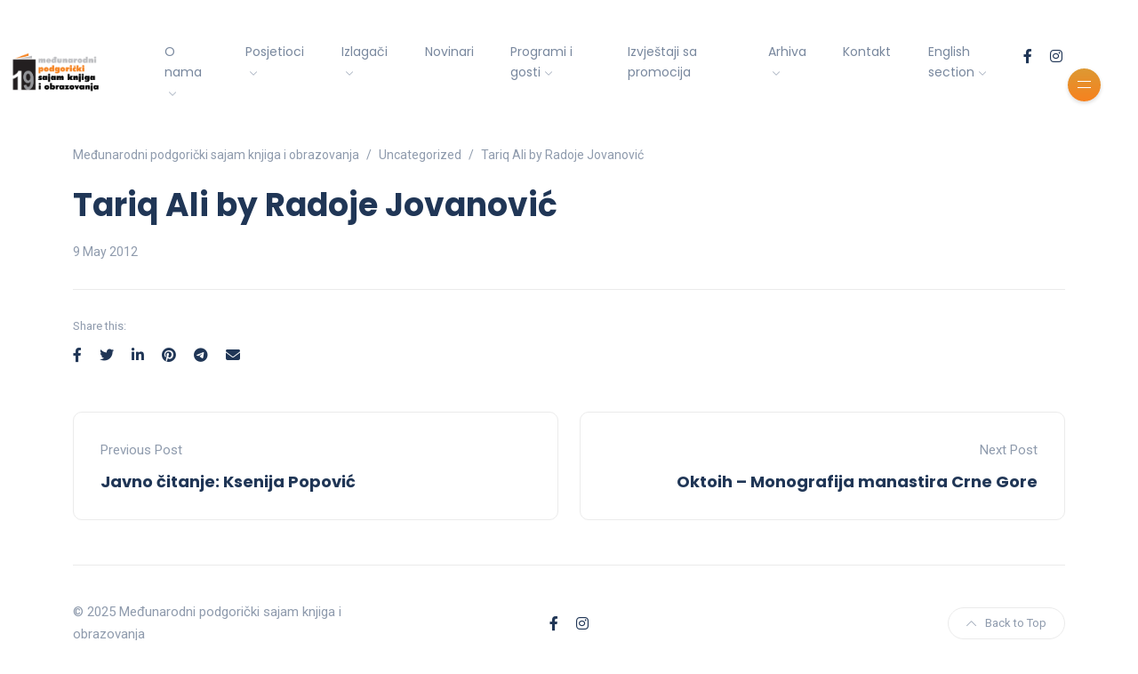

--- FILE ---
content_type: text/html; charset=UTF-8
request_url: https://sajamknjigapg.com/2012/05/tariq-ali-by-radoje-jovanovic/
body_size: 17181
content:
<!DOCTYPE html>
<html dir="ltr" lang="en-US" prefix="og: https://ogp.me/ns#">
<head>
	<meta charset="UTF-8">
    <meta name="viewport" content="width=device-width, initial-scale=1.0">
    <meta http-equiv="X-UA-Compatible" content="IE=edge">
    <link rel="profile" href="http://gmpg.org/xfn/11" />
    <link rel="pingback" href="https://sajamknjigapg.com/xmlrpc.php" />
    <title>Tariq Ali by Radoje Jovanović - Međunarodni podgorički sajam knjiga i obrazovanja</title>
	<style>img:is([sizes="auto" i], [sizes^="auto," i]) { contain-intrinsic-size: 3000px 1500px }</style>
	
		<!-- All in One SEO 4.8.1.1 - aioseo.com -->
	<meta name="robots" content="max-image-preview:large" />
	<meta name="author" content="pgsajamknjiga"/>
	<link rel="canonical" href="https://sajamknjigapg.com/2012/05/tariq-ali-by-radoje-jovanovic/" />
	<meta name="generator" content="All in One SEO (AIOSEO) 4.8.1.1" />
		<meta property="og:locale" content="en_US" />
		<meta property="og:site_name" content="Međunarodni podgorički sajam knjiga i obrazovanja -" />
		<meta property="og:type" content="article" />
		<meta property="og:title" content="Tariq Ali by Radoje Jovanović - Međunarodni podgorički sajam knjiga i obrazovanja" />
		<meta property="og:url" content="https://sajamknjigapg.com/2012/05/tariq-ali-by-radoje-jovanovic/" />
		<meta property="article:published_time" content="2012-05-09T08:36:07+00:00" />
		<meta property="article:modified_time" content="2012-05-09T08:36:07+00:00" />
		<meta name="twitter:card" content="summary_large_image" />
		<meta name="twitter:title" content="Tariq Ali by Radoje Jovanović - Međunarodni podgorički sajam knjiga i obrazovanja" />
		<script type="application/ld+json" class="aioseo-schema">
			{"@context":"https:\/\/schema.org","@graph":[{"@type":"BlogPosting","@id":"https:\/\/sajamknjigapg.com\/2012\/05\/tariq-ali-by-radoje-jovanovic\/#blogposting","name":"Tariq Ali by Radoje Jovanovi\u0107 - Me\u0111unarodni podgori\u010dki sajam knjiga i obrazovanja","headline":"Tariq Ali by Radoje Jovanovi\u0107","author":{"@id":"https:\/\/sajamknjigapg.com\/author\/pgsajamknjiga\/#author"},"publisher":{"@id":"https:\/\/sajamknjigapg.com\/#organization"},"datePublished":"2012-05-09T09:36:07+01:00","dateModified":"2012-05-09T09:36:07+01:00","inLanguage":"en-US","mainEntityOfPage":{"@id":"https:\/\/sajamknjigapg.com\/2012\/05\/tariq-ali-by-radoje-jovanovic\/#webpage"},"isPartOf":{"@id":"https:\/\/sajamknjigapg.com\/2012\/05\/tariq-ali-by-radoje-jovanovic\/#webpage"},"articleSection":"Uncategorized"},{"@type":"BreadcrumbList","@id":"https:\/\/sajamknjigapg.com\/2012\/05\/tariq-ali-by-radoje-jovanovic\/#breadcrumblist","itemListElement":[{"@type":"ListItem","@id":"https:\/\/sajamknjigapg.com\/#listItem","position":1,"name":"Home","item":"https:\/\/sajamknjigapg.com\/","nextItem":{"@type":"ListItem","@id":"https:\/\/sajamknjigapg.com\/2012\/#listItem","name":"2012"}},{"@type":"ListItem","@id":"https:\/\/sajamknjigapg.com\/2012\/#listItem","position":2,"name":"2012","item":"https:\/\/sajamknjigapg.com\/2012\/","nextItem":{"@type":"ListItem","@id":"https:\/\/sajamknjigapg.com\/2012\/05\/#listItem","name":"May"},"previousItem":{"@type":"ListItem","@id":"https:\/\/sajamknjigapg.com\/#listItem","name":"Home"}},{"@type":"ListItem","@id":"https:\/\/sajamknjigapg.com\/2012\/05\/#listItem","position":3,"name":"May","item":"https:\/\/sajamknjigapg.com\/2012\/05\/","nextItem":{"@type":"ListItem","@id":"https:\/\/sajamknjigapg.com\/2012\/05\/tariq-ali-by-radoje-jovanovic\/#listItem","name":"Tariq Ali by Radoje Jovanovi\u0107"},"previousItem":{"@type":"ListItem","@id":"https:\/\/sajamknjigapg.com\/2012\/#listItem","name":"2012"}},{"@type":"ListItem","@id":"https:\/\/sajamknjigapg.com\/2012\/05\/tariq-ali-by-radoje-jovanovic\/#listItem","position":4,"name":"Tariq Ali by Radoje Jovanovi\u0107","previousItem":{"@type":"ListItem","@id":"https:\/\/sajamknjigapg.com\/2012\/05\/#listItem","name":"May"}}]},{"@type":"Organization","@id":"https:\/\/sajamknjigapg.com\/#organization","name":"lightsteelblue-snail-288243.hostingersite.com","url":"https:\/\/sajamknjigapg.com\/"},{"@type":"Person","@id":"https:\/\/sajamknjigapg.com\/author\/pgsajamknjiga\/#author","url":"https:\/\/sajamknjigapg.com\/author\/pgsajamknjiga\/","name":"pgsajamknjiga","image":{"@type":"ImageObject","@id":"https:\/\/sajamknjigapg.com\/2012\/05\/tariq-ali-by-radoje-jovanovic\/#authorImage","url":"https:\/\/secure.gravatar.com\/avatar\/320f3ead2bb22ed5cbc9873cd3ee2dee?s=96&d=mm&r=g","width":96,"height":96,"caption":"pgsajamknjiga"}},{"@type":"WebPage","@id":"https:\/\/sajamknjigapg.com\/2012\/05\/tariq-ali-by-radoje-jovanovic\/#webpage","url":"https:\/\/sajamknjigapg.com\/2012\/05\/tariq-ali-by-radoje-jovanovic\/","name":"Tariq Ali by Radoje Jovanovi\u0107 - Me\u0111unarodni podgori\u010dki sajam knjiga i obrazovanja","inLanguage":"en-US","isPartOf":{"@id":"https:\/\/sajamknjigapg.com\/#website"},"breadcrumb":{"@id":"https:\/\/sajamknjigapg.com\/2012\/05\/tariq-ali-by-radoje-jovanovic\/#breadcrumblist"},"author":{"@id":"https:\/\/sajamknjigapg.com\/author\/pgsajamknjiga\/#author"},"creator":{"@id":"https:\/\/sajamknjigapg.com\/author\/pgsajamknjiga\/#author"},"datePublished":"2012-05-09T09:36:07+01:00","dateModified":"2012-05-09T09:36:07+01:00"},{"@type":"WebSite","@id":"https:\/\/sajamknjigapg.com\/#website","url":"https:\/\/sajamknjigapg.com\/","name":"lightsteelblue-snail-288243.hostingersite.com","inLanguage":"en-US","publisher":{"@id":"https:\/\/sajamknjigapg.com\/#organization"}}]}
		</script>
		<!-- All in One SEO -->

<link rel='dns-prefetch' href='//fonts.googleapis.com' />
<link rel="alternate" type="application/rss+xml" title="Međunarodni podgorički sajam knjiga i obrazovanja &raquo; Feed" href="https://sajamknjigapg.com/feed/" />
<link rel="alternate" type="application/rss+xml" title="Međunarodni podgorički sajam knjiga i obrazovanja &raquo; Comments Feed" href="https://sajamknjigapg.com/comments/feed/" />
<link rel="alternate" type="application/rss+xml" title="Međunarodni podgorički sajam knjiga i obrazovanja &raquo; Tariq Ali by Radoje Jovanović Comments Feed" href="https://sajamknjigapg.com/2012/05/tariq-ali-by-radoje-jovanovic/feed/" />
		<!-- This site uses the Google Analytics by MonsterInsights plugin v9.11.1 - Using Analytics tracking - https://www.monsterinsights.com/ -->
		<!-- Note: MonsterInsights is not currently configured on this site. The site owner needs to authenticate with Google Analytics in the MonsterInsights settings panel. -->
					<!-- No tracking code set -->
				<!-- / Google Analytics by MonsterInsights -->
		<script>
window._wpemojiSettings = {"baseUrl":"https:\/\/s.w.org\/images\/core\/emoji\/15.0.3\/72x72\/","ext":".png","svgUrl":"https:\/\/s.w.org\/images\/core\/emoji\/15.0.3\/svg\/","svgExt":".svg","source":{"concatemoji":"https:\/\/sajamknjigapg.com\/wp-includes\/js\/wp-emoji-release.min.js?ver=6.7.4"}};
/*! This file is auto-generated */
!function(i,n){var o,s,e;function c(e){try{var t={supportTests:e,timestamp:(new Date).valueOf()};sessionStorage.setItem(o,JSON.stringify(t))}catch(e){}}function p(e,t,n){e.clearRect(0,0,e.canvas.width,e.canvas.height),e.fillText(t,0,0);var t=new Uint32Array(e.getImageData(0,0,e.canvas.width,e.canvas.height).data),r=(e.clearRect(0,0,e.canvas.width,e.canvas.height),e.fillText(n,0,0),new Uint32Array(e.getImageData(0,0,e.canvas.width,e.canvas.height).data));return t.every(function(e,t){return e===r[t]})}function u(e,t,n){switch(t){case"flag":return n(e,"\ud83c\udff3\ufe0f\u200d\u26a7\ufe0f","\ud83c\udff3\ufe0f\u200b\u26a7\ufe0f")?!1:!n(e,"\ud83c\uddfa\ud83c\uddf3","\ud83c\uddfa\u200b\ud83c\uddf3")&&!n(e,"\ud83c\udff4\udb40\udc67\udb40\udc62\udb40\udc65\udb40\udc6e\udb40\udc67\udb40\udc7f","\ud83c\udff4\u200b\udb40\udc67\u200b\udb40\udc62\u200b\udb40\udc65\u200b\udb40\udc6e\u200b\udb40\udc67\u200b\udb40\udc7f");case"emoji":return!n(e,"\ud83d\udc26\u200d\u2b1b","\ud83d\udc26\u200b\u2b1b")}return!1}function f(e,t,n){var r="undefined"!=typeof WorkerGlobalScope&&self instanceof WorkerGlobalScope?new OffscreenCanvas(300,150):i.createElement("canvas"),a=r.getContext("2d",{willReadFrequently:!0}),o=(a.textBaseline="top",a.font="600 32px Arial",{});return e.forEach(function(e){o[e]=t(a,e,n)}),o}function t(e){var t=i.createElement("script");t.src=e,t.defer=!0,i.head.appendChild(t)}"undefined"!=typeof Promise&&(o="wpEmojiSettingsSupports",s=["flag","emoji"],n.supports={everything:!0,everythingExceptFlag:!0},e=new Promise(function(e){i.addEventListener("DOMContentLoaded",e,{once:!0})}),new Promise(function(t){var n=function(){try{var e=JSON.parse(sessionStorage.getItem(o));if("object"==typeof e&&"number"==typeof e.timestamp&&(new Date).valueOf()<e.timestamp+604800&&"object"==typeof e.supportTests)return e.supportTests}catch(e){}return null}();if(!n){if("undefined"!=typeof Worker&&"undefined"!=typeof OffscreenCanvas&&"undefined"!=typeof URL&&URL.createObjectURL&&"undefined"!=typeof Blob)try{var e="postMessage("+f.toString()+"("+[JSON.stringify(s),u.toString(),p.toString()].join(",")+"));",r=new Blob([e],{type:"text/javascript"}),a=new Worker(URL.createObjectURL(r),{name:"wpTestEmojiSupports"});return void(a.onmessage=function(e){c(n=e.data),a.terminate(),t(n)})}catch(e){}c(n=f(s,u,p))}t(n)}).then(function(e){for(var t in e)n.supports[t]=e[t],n.supports.everything=n.supports.everything&&n.supports[t],"flag"!==t&&(n.supports.everythingExceptFlag=n.supports.everythingExceptFlag&&n.supports[t]);n.supports.everythingExceptFlag=n.supports.everythingExceptFlag&&!n.supports.flag,n.DOMReady=!1,n.readyCallback=function(){n.DOMReady=!0}}).then(function(){return e}).then(function(){var e;n.supports.everything||(n.readyCallback(),(e=n.source||{}).concatemoji?t(e.concatemoji):e.wpemoji&&e.twemoji&&(t(e.twemoji),t(e.wpemoji)))}))}((window,document),window._wpemojiSettings);
</script>

<link rel='stylesheet' id='sbi_styles-css' href='https://sajamknjigapg.com/wp-content/plugins/instagram-feed/css/sbi-styles.min.css?ver=6.8.0' media='all' />
<style id='wp-emoji-styles-inline-css'>

	img.wp-smiley, img.emoji {
		display: inline !important;
		border: none !important;
		box-shadow: none !important;
		height: 1em !important;
		width: 1em !important;
		margin: 0 0.07em !important;
		vertical-align: -0.1em !important;
		background: none !important;
		padding: 0 !important;
	}
</style>
<link rel='stylesheet' id='wp-block-library-css' href='https://sajamknjigapg.com/wp-includes/css/dist/block-library/style.min.css?ver=6.7.4' media='all' />
<style id='wp-block-library-theme-inline-css'>
.wp-block-audio :where(figcaption){color:#555;font-size:13px;text-align:center}.is-dark-theme .wp-block-audio :where(figcaption){color:#ffffffa6}.wp-block-audio{margin:0 0 1em}.wp-block-code{border:1px solid #ccc;border-radius:4px;font-family:Menlo,Consolas,monaco,monospace;padding:.8em 1em}.wp-block-embed :where(figcaption){color:#555;font-size:13px;text-align:center}.is-dark-theme .wp-block-embed :where(figcaption){color:#ffffffa6}.wp-block-embed{margin:0 0 1em}.blocks-gallery-caption{color:#555;font-size:13px;text-align:center}.is-dark-theme .blocks-gallery-caption{color:#ffffffa6}:root :where(.wp-block-image figcaption){color:#555;font-size:13px;text-align:center}.is-dark-theme :root :where(.wp-block-image figcaption){color:#ffffffa6}.wp-block-image{margin:0 0 1em}.wp-block-pullquote{border-bottom:4px solid;border-top:4px solid;color:currentColor;margin-bottom:1.75em}.wp-block-pullquote cite,.wp-block-pullquote footer,.wp-block-pullquote__citation{color:currentColor;font-size:.8125em;font-style:normal;text-transform:uppercase}.wp-block-quote{border-left:.25em solid;margin:0 0 1.75em;padding-left:1em}.wp-block-quote cite,.wp-block-quote footer{color:currentColor;font-size:.8125em;font-style:normal;position:relative}.wp-block-quote:where(.has-text-align-right){border-left:none;border-right:.25em solid;padding-left:0;padding-right:1em}.wp-block-quote:where(.has-text-align-center){border:none;padding-left:0}.wp-block-quote.is-large,.wp-block-quote.is-style-large,.wp-block-quote:where(.is-style-plain){border:none}.wp-block-search .wp-block-search__label{font-weight:700}.wp-block-search__button{border:1px solid #ccc;padding:.375em .625em}:where(.wp-block-group.has-background){padding:1.25em 2.375em}.wp-block-separator.has-css-opacity{opacity:.4}.wp-block-separator{border:none;border-bottom:2px solid;margin-left:auto;margin-right:auto}.wp-block-separator.has-alpha-channel-opacity{opacity:1}.wp-block-separator:not(.is-style-wide):not(.is-style-dots){width:100px}.wp-block-separator.has-background:not(.is-style-dots){border-bottom:none;height:1px}.wp-block-separator.has-background:not(.is-style-wide):not(.is-style-dots){height:2px}.wp-block-table{margin:0 0 1em}.wp-block-table td,.wp-block-table th{word-break:normal}.wp-block-table :where(figcaption){color:#555;font-size:13px;text-align:center}.is-dark-theme .wp-block-table :where(figcaption){color:#ffffffa6}.wp-block-video :where(figcaption){color:#555;font-size:13px;text-align:center}.is-dark-theme .wp-block-video :where(figcaption){color:#ffffffa6}.wp-block-video{margin:0 0 1em}:root :where(.wp-block-template-part.has-background){margin-bottom:0;margin-top:0;padding:1.25em 2.375em}
</style>
<style id='classic-theme-styles-inline-css'>
/*! This file is auto-generated */
.wp-block-button__link{color:#fff;background-color:#32373c;border-radius:9999px;box-shadow:none;text-decoration:none;padding:calc(.667em + 2px) calc(1.333em + 2px);font-size:1.125em}.wp-block-file__button{background:#32373c;color:#fff;text-decoration:none}
</style>
<style id='global-styles-inline-css'>
:root{--wp--preset--aspect-ratio--square: 1;--wp--preset--aspect-ratio--4-3: 4/3;--wp--preset--aspect-ratio--3-4: 3/4;--wp--preset--aspect-ratio--3-2: 3/2;--wp--preset--aspect-ratio--2-3: 2/3;--wp--preset--aspect-ratio--16-9: 16/9;--wp--preset--aspect-ratio--9-16: 9/16;--wp--preset--color--black: #000000;--wp--preset--color--cyan-bluish-gray: #abb8c3;--wp--preset--color--white: #ffffff;--wp--preset--color--pale-pink: #f78da7;--wp--preset--color--vivid-red: #cf2e2e;--wp--preset--color--luminous-vivid-orange: #ff6900;--wp--preset--color--luminous-vivid-amber: #fcb900;--wp--preset--color--light-green-cyan: #7bdcb5;--wp--preset--color--vivid-green-cyan: #00d084;--wp--preset--color--pale-cyan-blue: #8ed1fc;--wp--preset--color--vivid-cyan-blue: #0693e3;--wp--preset--color--vivid-purple: #9b51e0;--wp--preset--gradient--vivid-cyan-blue-to-vivid-purple: linear-gradient(135deg,rgba(6,147,227,1) 0%,rgb(155,81,224) 100%);--wp--preset--gradient--light-green-cyan-to-vivid-green-cyan: linear-gradient(135deg,rgb(122,220,180) 0%,rgb(0,208,130) 100%);--wp--preset--gradient--luminous-vivid-amber-to-luminous-vivid-orange: linear-gradient(135deg,rgba(252,185,0,1) 0%,rgba(255,105,0,1) 100%);--wp--preset--gradient--luminous-vivid-orange-to-vivid-red: linear-gradient(135deg,rgba(255,105,0,1) 0%,rgb(207,46,46) 100%);--wp--preset--gradient--very-light-gray-to-cyan-bluish-gray: linear-gradient(135deg,rgb(238,238,238) 0%,rgb(169,184,195) 100%);--wp--preset--gradient--cool-to-warm-spectrum: linear-gradient(135deg,rgb(74,234,220) 0%,rgb(151,120,209) 20%,rgb(207,42,186) 40%,rgb(238,44,130) 60%,rgb(251,105,98) 80%,rgb(254,248,76) 100%);--wp--preset--gradient--blush-light-purple: linear-gradient(135deg,rgb(255,206,236) 0%,rgb(152,150,240) 100%);--wp--preset--gradient--blush-bordeaux: linear-gradient(135deg,rgb(254,205,165) 0%,rgb(254,45,45) 50%,rgb(107,0,62) 100%);--wp--preset--gradient--luminous-dusk: linear-gradient(135deg,rgb(255,203,112) 0%,rgb(199,81,192) 50%,rgb(65,88,208) 100%);--wp--preset--gradient--pale-ocean: linear-gradient(135deg,rgb(255,245,203) 0%,rgb(182,227,212) 50%,rgb(51,167,181) 100%);--wp--preset--gradient--electric-grass: linear-gradient(135deg,rgb(202,248,128) 0%,rgb(113,206,126) 100%);--wp--preset--gradient--midnight: linear-gradient(135deg,rgb(2,3,129) 0%,rgb(40,116,252) 100%);--wp--preset--font-size--small: 13px;--wp--preset--font-size--medium: 20px;--wp--preset--font-size--large: 36px;--wp--preset--font-size--x-large: 42px;--wp--preset--spacing--20: 0.44rem;--wp--preset--spacing--30: 0.67rem;--wp--preset--spacing--40: 1rem;--wp--preset--spacing--50: 1.5rem;--wp--preset--spacing--60: 2.25rem;--wp--preset--spacing--70: 3.38rem;--wp--preset--spacing--80: 5.06rem;--wp--preset--shadow--natural: 6px 6px 9px rgba(0, 0, 0, 0.2);--wp--preset--shadow--deep: 12px 12px 50px rgba(0, 0, 0, 0.4);--wp--preset--shadow--sharp: 6px 6px 0px rgba(0, 0, 0, 0.2);--wp--preset--shadow--outlined: 6px 6px 0px -3px rgba(255, 255, 255, 1), 6px 6px rgba(0, 0, 0, 1);--wp--preset--shadow--crisp: 6px 6px 0px rgba(0, 0, 0, 1);}:where(.is-layout-flex){gap: 0.5em;}:where(.is-layout-grid){gap: 0.5em;}body .is-layout-flex{display: flex;}.is-layout-flex{flex-wrap: wrap;align-items: center;}.is-layout-flex > :is(*, div){margin: 0;}body .is-layout-grid{display: grid;}.is-layout-grid > :is(*, div){margin: 0;}:where(.wp-block-columns.is-layout-flex){gap: 2em;}:where(.wp-block-columns.is-layout-grid){gap: 2em;}:where(.wp-block-post-template.is-layout-flex){gap: 1.25em;}:where(.wp-block-post-template.is-layout-grid){gap: 1.25em;}.has-black-color{color: var(--wp--preset--color--black) !important;}.has-cyan-bluish-gray-color{color: var(--wp--preset--color--cyan-bluish-gray) !important;}.has-white-color{color: var(--wp--preset--color--white) !important;}.has-pale-pink-color{color: var(--wp--preset--color--pale-pink) !important;}.has-vivid-red-color{color: var(--wp--preset--color--vivid-red) !important;}.has-luminous-vivid-orange-color{color: var(--wp--preset--color--luminous-vivid-orange) !important;}.has-luminous-vivid-amber-color{color: var(--wp--preset--color--luminous-vivid-amber) !important;}.has-light-green-cyan-color{color: var(--wp--preset--color--light-green-cyan) !important;}.has-vivid-green-cyan-color{color: var(--wp--preset--color--vivid-green-cyan) !important;}.has-pale-cyan-blue-color{color: var(--wp--preset--color--pale-cyan-blue) !important;}.has-vivid-cyan-blue-color{color: var(--wp--preset--color--vivid-cyan-blue) !important;}.has-vivid-purple-color{color: var(--wp--preset--color--vivid-purple) !important;}.has-black-background-color{background-color: var(--wp--preset--color--black) !important;}.has-cyan-bluish-gray-background-color{background-color: var(--wp--preset--color--cyan-bluish-gray) !important;}.has-white-background-color{background-color: var(--wp--preset--color--white) !important;}.has-pale-pink-background-color{background-color: var(--wp--preset--color--pale-pink) !important;}.has-vivid-red-background-color{background-color: var(--wp--preset--color--vivid-red) !important;}.has-luminous-vivid-orange-background-color{background-color: var(--wp--preset--color--luminous-vivid-orange) !important;}.has-luminous-vivid-amber-background-color{background-color: var(--wp--preset--color--luminous-vivid-amber) !important;}.has-light-green-cyan-background-color{background-color: var(--wp--preset--color--light-green-cyan) !important;}.has-vivid-green-cyan-background-color{background-color: var(--wp--preset--color--vivid-green-cyan) !important;}.has-pale-cyan-blue-background-color{background-color: var(--wp--preset--color--pale-cyan-blue) !important;}.has-vivid-cyan-blue-background-color{background-color: var(--wp--preset--color--vivid-cyan-blue) !important;}.has-vivid-purple-background-color{background-color: var(--wp--preset--color--vivid-purple) !important;}.has-black-border-color{border-color: var(--wp--preset--color--black) !important;}.has-cyan-bluish-gray-border-color{border-color: var(--wp--preset--color--cyan-bluish-gray) !important;}.has-white-border-color{border-color: var(--wp--preset--color--white) !important;}.has-pale-pink-border-color{border-color: var(--wp--preset--color--pale-pink) !important;}.has-vivid-red-border-color{border-color: var(--wp--preset--color--vivid-red) !important;}.has-luminous-vivid-orange-border-color{border-color: var(--wp--preset--color--luminous-vivid-orange) !important;}.has-luminous-vivid-amber-border-color{border-color: var(--wp--preset--color--luminous-vivid-amber) !important;}.has-light-green-cyan-border-color{border-color: var(--wp--preset--color--light-green-cyan) !important;}.has-vivid-green-cyan-border-color{border-color: var(--wp--preset--color--vivid-green-cyan) !important;}.has-pale-cyan-blue-border-color{border-color: var(--wp--preset--color--pale-cyan-blue) !important;}.has-vivid-cyan-blue-border-color{border-color: var(--wp--preset--color--vivid-cyan-blue) !important;}.has-vivid-purple-border-color{border-color: var(--wp--preset--color--vivid-purple) !important;}.has-vivid-cyan-blue-to-vivid-purple-gradient-background{background: var(--wp--preset--gradient--vivid-cyan-blue-to-vivid-purple) !important;}.has-light-green-cyan-to-vivid-green-cyan-gradient-background{background: var(--wp--preset--gradient--light-green-cyan-to-vivid-green-cyan) !important;}.has-luminous-vivid-amber-to-luminous-vivid-orange-gradient-background{background: var(--wp--preset--gradient--luminous-vivid-amber-to-luminous-vivid-orange) !important;}.has-luminous-vivid-orange-to-vivid-red-gradient-background{background: var(--wp--preset--gradient--luminous-vivid-orange-to-vivid-red) !important;}.has-very-light-gray-to-cyan-bluish-gray-gradient-background{background: var(--wp--preset--gradient--very-light-gray-to-cyan-bluish-gray) !important;}.has-cool-to-warm-spectrum-gradient-background{background: var(--wp--preset--gradient--cool-to-warm-spectrum) !important;}.has-blush-light-purple-gradient-background{background: var(--wp--preset--gradient--blush-light-purple) !important;}.has-blush-bordeaux-gradient-background{background: var(--wp--preset--gradient--blush-bordeaux) !important;}.has-luminous-dusk-gradient-background{background: var(--wp--preset--gradient--luminous-dusk) !important;}.has-pale-ocean-gradient-background{background: var(--wp--preset--gradient--pale-ocean) !important;}.has-electric-grass-gradient-background{background: var(--wp--preset--gradient--electric-grass) !important;}.has-midnight-gradient-background{background: var(--wp--preset--gradient--midnight) !important;}.has-small-font-size{font-size: var(--wp--preset--font-size--small) !important;}.has-medium-font-size{font-size: var(--wp--preset--font-size--medium) !important;}.has-large-font-size{font-size: var(--wp--preset--font-size--large) !important;}.has-x-large-font-size{font-size: var(--wp--preset--font-size--x-large) !important;}
:where(.wp-block-post-template.is-layout-flex){gap: 1.25em;}:where(.wp-block-post-template.is-layout-grid){gap: 1.25em;}
:where(.wp-block-columns.is-layout-flex){gap: 2em;}:where(.wp-block-columns.is-layout-grid){gap: 2em;}
:root :where(.wp-block-pullquote){font-size: 1.5em;line-height: 1.6;}
</style>
<link rel='stylesheet' id='contact-form-7-css' href='https://sajamknjigapg.com/wp-content/plugins/contact-form-7/includes/css/styles.css?ver=6.0.6' media='all' />
<link rel='stylesheet' id='woocommerce-layout-css' href='https://sajamknjigapg.com/wp-content/plugins/woocommerce/assets/css/woocommerce-layout.css?ver=9.8.6' media='all' />
<link rel='stylesheet' id='woocommerce-smallscreen-css' href='https://sajamknjigapg.com/wp-content/plugins/woocommerce/assets/css/woocommerce-smallscreen.css?ver=9.8.6' media='only screen and (max-width: 768px)' />
<link rel='stylesheet' id='woocommerce-general-css' href='https://sajamknjigapg.com/wp-content/plugins/woocommerce/assets/css/woocommerce.css?ver=9.8.6' media='all' />
<style id='woocommerce-inline-inline-css'>
.woocommerce form .form-row .required { visibility: visible; }
</style>
<link rel='stylesheet' id='brands-styles-css' href='https://sajamknjigapg.com/wp-content/plugins/woocommerce/assets/css/brands.css?ver=9.8.6' media='all' />
<link rel='stylesheet' id='bootstrap-css' href='https://sajamknjigapg.com/wp-content/themes/katen/css/bootstrap.min.css?ver=6.7.4' media='all' />
<link rel='stylesheet' id='font-awesome-6-css' href='https://sajamknjigapg.com/wp-content/themes/katen/css/fontawesome.min.css?ver=6.7.4' media='all' />
<link rel='stylesheet' id='font-awesome-brands-css' href='https://sajamknjigapg.com/wp-content/themes/katen/css/brands.min.css?ver=6.7.4' media='all' />
<link rel='stylesheet' id='font-awesome-solid-css' href='https://sajamknjigapg.com/wp-content/themes/katen/css/solid.min.css?ver=6.7.4' media='all' />
<link rel='stylesheet' id='simple-line-icons-css' href='https://sajamknjigapg.com/wp-content/themes/katen/css/simple-line-icons.css?ver=6.7.4' media='all' />
<link rel='stylesheet' id='slick-css' href='https://sajamknjigapg.com/wp-content/themes/katen/css/slick.css?ver=6.7.4' media='all' />
<link rel='stylesheet' id='katen-default-style-css' href='https://sajamknjigapg.com/wp-content/themes/katen/css/style.css?ver=6.7.4' media='all' />
<link rel='stylesheet' id='katen-style-css' href='https://sajamknjigapg.com/wp-content/themes/katen/style.css?ver=6.7.4' media='all' />
<link rel='stylesheet' id='katen-primary-font-css' href='//fonts.googleapis.com/css2?family=Poppins%3Aital%2Cwght%400%2C300%3B0%2C400%3B0%2C500%3B0%2C600%3B0%2C700%3B1%2C300%3B1%2C400%3B1%2C500%3B1%2C600%3B1%2C700&#038;display=swap&#038;ver=1.0.0' media='all' />
<link rel='stylesheet' id='katen-secondary-font-css' href='//fonts.googleapis.com/css2?family=Roboto%3Aital%2Cwght%400%2C300%3B0%2C400%3B0%2C500%3B0%2C700%3B1%2C300%3B1%2C400%3B1%2C500&#038;display=swap&#038;ver=1.0.0' media='all' />
<link rel='stylesheet' id='katen-theme-color-css' href='https://sajamknjigapg.com/wp-content/themes/katen/css/custom_script.css?ver=6.7.4' media='all' />
<style id='katen-theme-color-inline-css'>

            ::selection {
              color: #FFF;
              background: #f6821f;
              /* WebKit/Blink Browsers */
            }
            
            ::-moz-selection {
              color: #FFF;
              background: #f6821f;
              /* Gecko Browsers */
            }
            .slick-prev:hover,
            .slick-next:hover
            {
              background: #f6821f;
            }

            .navbar-nav li .nav-link.active,
            .contact-item .icon,
            .slick-dots li.slick-active button:before,
            .woocommerce ul.products li.product .onsale,
            .woocommerce span.onsale,
            .reading-bar
            {
              background: #f6821f;
              background: -webkit-linear-gradient(left, #f6821f 0%, #dd9933 100%);
              background: linear-gradient(to right, #f6821f 0%, #dd9933 100%);
            }

            .wc-block-grid .wc-block-grid__product-onsale
            {
              background: #f6821f !important;
              background: -webkit-linear-gradient(left, #f6821f 0%, #dd9933 100%) !important;
              background: linear-gradient(to right, #f6821f 0%, #dd9933 100%) !important;
            }

            .post .category-badge,
            .btn-default, .wp-block-search button[type=submit], 
            .widget .searchform input[type=submit], 
            .comment-reply-link, 
            .post-password-form input[type=submit], 
            input[type=submit],
            .nav-pills .nav-link.active, 
            .nav-pills .show > .nav-link,
            .woocommerce #respond input#submit, 
            .woocommerce a.button, 
            .woocommerce button.button, 
            .woocommerce input.button,
            .woocommerce #respond input#submit:hover, 
            .woocommerce a.button:hover, 
            .woocommerce button.button:hover, 
            .woocommerce input.button:hover,
            .woocommerce div.product .woocommerce-tabs ul.tabs li.active,
            .wc-block-components-form .wc-block-components-text-input input:-webkit-autofill + label,
            .wc-block-components-form .wc-block-components-text-input.is-active label,
            .wc-block-components-text-input input:-webkit-autofill + label,
            .wc-block-components-text-input.is-active label,
            body:not(.woocommerce-block-theme-has-button-styles) .wc-block-components-button:not(.is-link),
            .wp-block-button__link 
            {
              background: #f6821f;
              background: -webkit-linear-gradient(left, #f6821f 0%, #dd9933 51%, #f6821f 100%);
              background: linear-gradient(to right, #f6821f 0%, #dd9933 51%, #f6821f 100%);
              background-size: 200% auto;
            }

            .icon-button,
            .page-item .page-numbers.current,
            .page-numbers:hover,
            .comments-pagination .page-numbers.current,
            .page-links li,
            .page-links li:hover,
            .page-links a li:hover,
            .woocommerce nav.woocommerce-pagination ul li a:focus, 
            .woocommerce nav.woocommerce-pagination ul li a:hover, 
            .woocommerce nav.woocommerce-pagination ul li span.current,
            .woocommerce .widget_product_search button.wp-element-button,
            .woocommerce .woocommerce-product-search button[type=submit]:not(:disabled),
            .woocommerce .woocommerce-product-search button:not(:disabled)
            {
              background: #dd9933;
              background: -webkit-linear-gradient(bottom, #dd9933 0%, #f6821f 51%, #dd9933 100%);
              background: linear-gradient(to top, #dd9933 0%, #f6821f 51%, #dd9933 100%);
              background-size: auto 200%;
            }

            .post .post-format,
            .post .post-format-sm,
            .post.post-list-sm .thumb .number,
            .post.post-list-sm.counter:before
            {
              background: #f6821f;
              background: -webkit-linear-gradient(bottom, #f6821f 0%, #dd9933 100%);
              background: linear-gradient(to top, #f6821f 0%, #dd9933 100%);
            }

            .book {
              --color: #f6821f;
            }

            a,
            header.dark .social-icons li a:hover,
            .text-logo .dot,
            .dropdown-item:focus, .dropdown-item:hover,
            .dropdown-item.active, .dropdown-item:active,
            .canvas-menu .vertical-menu li.current-menu-item a,
            .canvas-menu .vertical-menu li .switch,
            .post .post-title a:hover,
            .post .meta a:hover,
            .post .post-bottom .more-button a:hover,
            .about-author .details h4.name a:hover,
            .comments li.comment .details h4.name a:hover,
            .comments li.trackback .details h4.name a:hover,
            .comments li.pingback .details h4.name a:hover,
            .widget ul.list li a:before,
            .widget ul.list li a:hover,
            .tags a:hover,
            .tagcloud a:hover,
            .wp-block-tag-cloud a:hover,
            .btn-simple:hover,
            .btn-light:hover,
            .breadcrumb li a:hover,
            #return-to-top:hover,
            .social-icons a:hover,
            .slick-custom-buttons:hover,
            .widget ul li a:hover,
            .widget_categories ul li a:before,
            .widget_archive ul li a:before,
            .widget_meta ul li a:before,
            .widget_pages ul li a:before,
            .widget_recent_entries ul li a:before,
            .widget_nav_menu ul li a:before,
            .widget_block ul li a:before,
            .wp-block-calendar tfoot a,
            .wp-block-archives-list li a:hover,
            .wp-block-archives-list li a:before,
            .woocommerce div.product p.price, 
            .woocommerce div.product span.price,
            .woocommerce-info::before,
            .woocommerce .woocommerce-MyAccount-navigation ul li a:hover,
            body.dark .post .post-title a:hover,
            body.dark .widget ul li a:hover,
            body.dark .social-icons a:hover
            {
                color: #f6821f;
            }

            {
                color: #f6821f !important;
            }

            .post .meta li:after,
            .woocommerce .widget_price_filter .ui-slider .ui-slider-range,
            .woocommerce .widget_price_filter .ui-slider .ui-slider-handle
            {
              background-color: #f6821f;
            }

            .tags a:hover,
            .tagcloud a:hover,
            .wp-block-tag-cloud a:hover,
            .btn-simple:hover,
            .form-control:focus, 
            .wp-block-search input[type=search]:focus, 
            .widget .searchform input[type=text]:focus, 
            .post-password-form input[type=password]:focus, 
            .comment-form-url input:focus,
            .comment-form-email input:focus,
            .comment-form-author input:focus,
            .comment-form-comment textarea:focus,
            #return-to-top:hover,
            .slick-custom-buttons:hover,
            body.dark #return-to-top:hover,
            body.dark .btn-simple:hover,
            body.dark .tags a:hover, 
            body.dark .tagcloud a:hover, 
            body.dark .wp-block-tag-cloud a:hover,
            body.dark .slick-custom-buttons:hover
            {
              border-color: #f6821f;
            }
            
            blockquote,
            .wp-block-quote,
            .wp-block-quote.is-large, .wp-block-quote.is-style-large
            {
              border-left-color: #f6821f;
            }

            .wp-block-quote.has-text-align-right 
            {
              border-right-color: #f6821f;
            }

            .woocommerce-error, .woocommerce-info, .woocommerce-message
            {
              border-top-color: #f6821f;
            }

            .lds-dual-ring:after {
              border-color: #f6821f transparent #f6821f transparent;
            }
            

            .slick-next:hover:before, .slick-next:focus:before, .slick-prev:hover:before, .slick-prev:focus:before {
                color: #dd9933;
            }
          
</style>
<script src="https://sajamknjigapg.com/wp-includes/js/jquery/jquery.min.js?ver=3.7.1" id="jquery-core-js"></script>
<script src="https://sajamknjigapg.com/wp-includes/js/jquery/jquery-migrate.min.js?ver=3.4.1" id="jquery-migrate-js"></script>
<script src="https://sajamknjigapg.com/wp-content/plugins/woocommerce/assets/js/jquery-blockui/jquery.blockUI.min.js?ver=2.7.0-wc.9.8.6" id="jquery-blockui-js" defer data-wp-strategy="defer"></script>
<script id="wc-add-to-cart-js-extra">
var wc_add_to_cart_params = {"ajax_url":"\/wp-admin\/admin-ajax.php","wc_ajax_url":"\/?wc-ajax=%%endpoint%%","i18n_view_cart":"View cart","cart_url":"https:\/\/sajamknjigapg.com\/?page_id=11","is_cart":"","cart_redirect_after_add":"no"};
</script>
<script src="https://sajamknjigapg.com/wp-content/plugins/woocommerce/assets/js/frontend/add-to-cart.min.js?ver=9.8.6" id="wc-add-to-cart-js" defer data-wp-strategy="defer"></script>
<script src="https://sajamknjigapg.com/wp-content/plugins/woocommerce/assets/js/js-cookie/js.cookie.min.js?ver=2.1.4-wc.9.8.6" id="js-cookie-js" defer data-wp-strategy="defer"></script>
<script id="woocommerce-js-extra">
var woocommerce_params = {"ajax_url":"\/wp-admin\/admin-ajax.php","wc_ajax_url":"\/?wc-ajax=%%endpoint%%","i18n_password_show":"Show password","i18n_password_hide":"Hide password"};
</script>
<script src="https://sajamknjigapg.com/wp-content/plugins/woocommerce/assets/js/frontend/woocommerce.min.js?ver=9.8.6" id="woocommerce-js" defer data-wp-strategy="defer"></script>
<link rel="https://api.w.org/" href="https://sajamknjigapg.com/wp-json/" /><link rel="alternate" title="JSON" type="application/json" href="https://sajamknjigapg.com/wp-json/wp/v2/posts/643" /><link rel="EditURI" type="application/rsd+xml" title="RSD" href="https://sajamknjigapg.com/xmlrpc.php?rsd" />
<meta name="generator" content="WordPress 6.7.4" />
<meta name="generator" content="WooCommerce 9.8.6" />
<link rel='shortlink' href='https://sajamknjigapg.com/?p=643' />
<link rel="alternate" title="oEmbed (JSON)" type="application/json+oembed" href="https://sajamknjigapg.com/wp-json/oembed/1.0/embed?url=https%3A%2F%2Fsajamknjigapg.com%2F2012%2F05%2Ftariq-ali-by-radoje-jovanovic%2F" />
<link rel="alternate" title="oEmbed (XML)" type="text/xml+oembed" href="https://sajamknjigapg.com/wp-json/oembed/1.0/embed?url=https%3A%2F%2Fsajamknjigapg.com%2F2012%2F05%2Ftariq-ali-by-radoje-jovanovic%2F&#038;format=xml" />
	<noscript><style>.woocommerce-product-gallery{ opacity: 1 !important; }</style></noscript>
	<meta name="generator" content="Elementor 3.19.2; features: e_optimized_assets_loading, e_optimized_css_loading, e_font_icon_svg, additional_custom_breakpoints, block_editor_assets_optimize, e_image_loading_optimization; settings: css_print_method-external, google_font-enabled, font_display-swap">
<link rel="icon" href="https://sajamknjigapg.com/wp-content/uploads/2025/04/cropped-sajamknjiga2025-i-32x32.jpg" sizes="32x32" />
<link rel="icon" href="https://sajamknjigapg.com/wp-content/uploads/2025/04/cropped-sajamknjiga2025-i-192x192.jpg" sizes="192x192" />
<link rel="apple-touch-icon" href="https://sajamknjigapg.com/wp-content/uploads/2025/04/cropped-sajamknjiga2025-i-180x180.jpg" />
<meta name="msapplication-TileImage" content="https://sajamknjigapg.com/wp-content/uploads/2025/04/cropped-sajamknjiga2025-i-270x270.jpg" />
<style id="kirki-inline-styles">header{background:#FFF;background-color:#FFF;background-repeat:repeat;background-position:center center;background-attachment:scroll;-webkit-background-size:cover;-moz-background-size:cover;-ms-background-size:cover;-o-background-size:cover;background-size:cover;}header:after{background-color:rgba(255, 255, 255, 0);}.single-post .main-content{margin-top:0px;}.single-cover:after{background-color:rgba(32, 54, 86, 0.6);}.main-content{margin-top:60px;}.author-page.about-author{margin-top:0px;margin-bottom:0px;}.page-header{background:#F1F8FF;background-color:#F1F8FF;background-repeat:repeat;background-position:center center;background-attachment:scroll;-webkit-background-size:cover;-moz-background-size:cover;-ms-background-size:cover;-o-background-size:cover;background-size:cover;}.page-header:after{background-color:rgba(255, 255, 255, 0);}.page-header h1{color:#203656;}</style>    
</head>

<body class="post-template-default single single-post postid-643 single-format-standard theme-katen woocommerce-no-js elementor-default elementor-kit-7">




<!-- canvas menu -->
<div class="canvas-menu d-flex align-items-end flex-column ">
	<!-- close button -->
	<button type="button" class="btn-close " aria-label="Close"></button>

	<!-- logo -->
	<div class="logo ">
		<a href="https://sajamknjigapg.com/" class="navbar-brand logo-dark"><img src="https://sajamknjigapg.com/wp-content/uploads/2025/04/logo-19-sajam.png" alt="Međunarodni podgorički sajam knjiga i obrazovanja" width="118" height="26" /></a><a href="https://sajamknjigapg.com/" class="navbar-brand logo-light"><img src="https://sajamknjigapg.com/wp-content/uploads/2024/04/logo-18-sajam-f.png" alt="Međunarodni podgorički sajam knjiga i obrazovanja" width="118" height="26" /></a>	</div>

	<!-- menu -->
	<nav>
		<div class="menu-sajam-knjiga-container"><ul id="primary-menu" class="vertical-menu"><li id="menu-item-6664" class="menu-item menu-item-type-post_type menu-item-object-page menu-item-has-children menu-item-6664"><a href="https://sajamknjigapg.com/o-nama/">O nama</a>
<ul class="sub-menu">
	<li id="menu-item-6665" class="menu-item menu-item-type-post_type menu-item-object-page menu-item-6665"><a href="https://sajamknjigapg.com/o-nama/istorijat-i-razvoj/">Istorijat i razvoj</a></li>
	<li id="menu-item-6666" class="menu-item menu-item-type-post_type menu-item-object-page menu-item-6666"><a href="https://sajamknjigapg.com/o-nama/nagrade/">Nagrade</a></li>
	<li id="menu-item-6668" class="menu-item menu-item-type-post_type menu-item-object-page menu-item-6668"><a href="https://sajamknjigapg.com/o-nama/sajam-u-medijima/">Sajam u medijima</a></li>
	<li id="menu-item-6667" class="menu-item menu-item-type-post_type menu-item-object-page menu-item-6667"><a href="https://sajamknjigapg.com/o-nama/sajam-na-drustvenim-mrezama/">Sajam na društvenim mrežama</a></li>
</ul>
</li>
<li id="menu-item-6628" class="menu-item menu-item-type-post_type menu-item-object-page menu-item-has-children menu-item-6628"><a href="https://sajamknjigapg.com/informacije-za-posjetioce/">Posjetioci</a>
<ul class="sub-menu">
	<li id="menu-item-6631" class="menu-item menu-item-type-post_type menu-item-object-page menu-item-6631"><a href="https://sajamknjigapg.com/informacije-za-posjetioce/najave-programa/">Najave programa</a></li>
	<li id="menu-item-6630" class="menu-item menu-item-type-post_type menu-item-object-page menu-item-6630"><a href="https://sajamknjigapg.com/informacije-za-posjetioce/specijalni-popusti/">Specijalni popusti</a></li>
	<li id="menu-item-6629" class="menu-item menu-item-type-post_type menu-item-object-page menu-item-6629"><a href="https://sajamknjigapg.com/informacije-za-posjetioce/kako-do-nas/">Kako do nas</a></li>
</ul>
</li>
<li id="menu-item-6315" class="menu-item menu-item-type-post_type menu-item-object-page menu-item-has-children menu-item-6315"><a href="https://sajamknjigapg.com/informacije-za-izlagace/">Izlagači</a>
<ul class="sub-menu">
	<li id="menu-item-6633" class="menu-item menu-item-type-post_type menu-item-object-page menu-item-6633"><a href="https://sajamknjigapg.com/informacije-za-izlagace/prijavni-formular/">Prijavni formular</a></li>
	<li id="menu-item-6632" class="menu-item menu-item-type-post_type menu-item-object-page menu-item-6632"><a href="https://sajamknjigapg.com/informacije-za-izlagace/pravila-ucestvovanja/">Pravila učestvovanja</a></li>
</ul>
</li>
<li id="menu-item-6316" class="menu-item menu-item-type-post_type menu-item-object-page menu-item-6316"><a href="https://sajamknjigapg.com/za-novinare/">Novinari</a></li>
<li id="menu-item-6759" class="menu-item menu-item-type-custom menu-item-object-custom menu-item-has-children menu-item-6759"><a href="#">Programi i gosti</a>
<ul class="sub-menu">
	<li id="menu-item-6662" class="menu-item menu-item-type-post_type menu-item-object-page menu-item-6662"><a href="https://sajamknjigapg.com/prateci-programi-gosti/prateci-programi/">Prateći programi</a></li>
	<li id="menu-item-6661" class="menu-item menu-item-type-post_type menu-item-object-page menu-item-6661"><a href="https://sajamknjigapg.com/prateci-programi-gosti/gosti/">Gosti</a></li>
</ul>
</li>
<li id="menu-item-6659" class="menu-item menu-item-type-post_type menu-item-object-page menu-item-6659"><a href="https://sajamknjigapg.com/izvjestaji-sa-promocija/">Izvještaji sa promocija</a></li>
<li id="menu-item-6318" class="menu-item menu-item-type-post_type menu-item-object-page menu-item-has-children menu-item-6318"><a href="https://sajamknjigapg.com/prethodni-sajmovi/">Arhiva</a>
<ul class="sub-menu">
	<li id="menu-item-7308" class="menu-item menu-item-type-post_type menu-item-object-page menu-item-7308"><a href="https://sajamknjigapg.com/sajam-2024/">Sajam 2024</a></li>
	<li id="menu-item-6757" class="menu-item menu-item-type-post_type menu-item-object-page menu-item-6757"><a href="https://sajamknjigapg.com/sajam-2023/">Sajam 2023</a></li>
	<li id="menu-item-6756" class="menu-item menu-item-type-post_type menu-item-object-page menu-item-6756"><a href="https://sajamknjigapg.com/2022-2/">Sajam 2022</a></li>
	<li id="menu-item-6755" class="menu-item menu-item-type-post_type menu-item-object-page menu-item-6755"><a href="https://sajamknjigapg.com/2021-2/">Sajam 2021</a></li>
	<li id="menu-item-6754" class="menu-item menu-item-type-post_type menu-item-object-page menu-item-6754"><a href="https://sajamknjigapg.com/2019-2/">Sajam 2019</a></li>
	<li id="menu-item-6313" class="menu-item menu-item-type-post_type menu-item-object-page menu-item-6313"><a href="https://sajamknjigapg.com/sajam-2018/">Sajam 2018</a></li>
	<li id="menu-item-6330" class="menu-item menu-item-type-post_type menu-item-object-page menu-item-6330"><a href="https://sajamknjigapg.com/prethodni-sajmovi/sajam-2017/">Sajam 2017</a></li>
	<li id="menu-item-6329" class="menu-item menu-item-type-post_type menu-item-object-page menu-item-6329"><a href="https://sajamknjigapg.com/prethodni-sajmovi/prethodni-sajmovisajam-2016/">Sajam 2016</a></li>
	<li id="menu-item-6328" class="menu-item menu-item-type-post_type menu-item-object-page menu-item-6328"><a href="https://sajamknjigapg.com/prethodni-sajmovi/sajam-2015/">Sajam 2015</a></li>
	<li id="menu-item-6327" class="menu-item menu-item-type-post_type menu-item-object-page menu-item-6327"><a href="https://sajamknjigapg.com/prethodni-sajmovi/sajam-2014/">Sajam 2014</a></li>
	<li id="menu-item-6326" class="menu-item menu-item-type-post_type menu-item-object-page menu-item-6326"><a href="https://sajamknjigapg.com/prethodni-sajmovi/sajam-2013/">Sajam 2013</a></li>
	<li id="menu-item-6325" class="menu-item menu-item-type-post_type menu-item-object-page menu-item-6325"><a href="https://sajamknjigapg.com/prethodni-sajmovi/sajam-2012/">Sajam 2012</a></li>
	<li id="menu-item-6324" class="menu-item menu-item-type-post_type menu-item-object-page menu-item-6324"><a href="https://sajamknjigapg.com/prethodni-sajmovi/sajam-2011/">Sajam 2011</a></li>
	<li id="menu-item-6323" class="menu-item menu-item-type-post_type menu-item-object-page menu-item-6323"><a href="https://sajamknjigapg.com/prethodni-sajmovi/sajam-2010/">Sajam 2010</a></li>
	<li id="menu-item-6322" class="menu-item menu-item-type-post_type menu-item-object-page menu-item-6322"><a href="https://sajamknjigapg.com/prethodni-sajmovi/sajam-2009/">Sajam 2009</a></li>
	<li id="menu-item-6321" class="menu-item menu-item-type-post_type menu-item-object-page menu-item-6321"><a href="https://sajamknjigapg.com/prethodni-sajmovi/sajam-2008/">Sajam 2008</a></li>
	<li id="menu-item-6320" class="menu-item menu-item-type-post_type menu-item-object-page menu-item-6320"><a href="https://sajamknjigapg.com/prethodni-sajmovi/sajam-2007/">Sajam 2007</a></li>
	<li id="menu-item-6319" class="menu-item menu-item-type-post_type menu-item-object-page menu-item-6319"><a href="https://sajamknjigapg.com/prethodni-sajmovi/sajam-2006/">Sajam 2006</a></li>
</ul>
</li>
<li id="menu-item-6331" class="menu-item menu-item-type-post_type menu-item-object-page menu-item-6331"><a href="https://sajamknjigapg.com/kontakt/">Kontakt</a></li>
<li id="menu-item-6332" class="menu-item menu-item-type-post_type menu-item-object-page menu-item-has-children menu-item-6332"><a href="https://sajamknjigapg.com/english-section-2/">English section</a>
<ul class="sub-menu">
	<li id="menu-item-6333" class="menu-item menu-item-type-post_type menu-item-object-page menu-item-6333"><a href="https://sajamknjigapg.com/english-section-2/exhibitors/">Exhibitors</a></li>
	<li id="menu-item-6334" class="menu-item menu-item-type-post_type menu-item-object-page menu-item-6334"><a href="https://sajamknjigapg.com/english-section-2/media/">Media</a></li>
	<li id="menu-item-6335" class="menu-item menu-item-type-post_type menu-item-object-page menu-item-6335"><a href="https://sajamknjigapg.com/english-section-2/reaching-the-fair/">Reaching the Fair</a></li>
</ul>
</li>
</ul></div>	</nav>

	<!-- social icons -->
	
		<ul class="social-icons list-unstyled list-inline mb-0 mt-auto w-100">
		    		        <li class="list-inline-item">
		            <a href="https://www.facebook.com/sajamknjiga.podgorca/" target="_blank">
		                <i class="fa-brands fa-facebook-f"></i>
		            </a>
		        </li>
		    		        <li class="list-inline-item">
		            <a href="https://www.instagram.com/sajamknjiga2024/" target="_blank">
		                <i class="fa-brands fa-instagram"></i>
		            </a>
		        </li>
		    		</ul>

</div>

<!-- site wrapper -->
<div class="site-wrapper">

	<div class="main-overlay"></div>

		<!-- header -->
	<header class="header-default ">
		<nav class="navbar navbar-expand-lg">
			<div class="container-fluid">
				<a href="https://sajamknjigapg.com/" class="navbar-brand logo-dark"><img src="https://sajamknjigapg.com/wp-content/uploads/2025/04/logo-19-sajam.png" alt="Međunarodni podgorički sajam knjiga i obrazovanja" width="118" height="26" /></a><a href="https://sajamknjigapg.com/" class="navbar-brand logo-light"><img src="https://sajamknjigapg.com/wp-content/uploads/2024/04/logo-18-sajam-f.png" alt="Međunarodni podgorički sajam knjiga i obrazovanja" width="118" height="26" /></a>
				<div class="collapse navbar-collapse">
					<ul id="menu-sajam-knjiga" class="navbar-nav mr-auto "><li  class="menu-item menu-item-type-post_type menu-item-object-page menu-item-has-children dropdown nav-item nav-item-6664"><a href="https://sajamknjigapg.com/o-nama/" class="nav-link "  aria-haspopup="true" aria-expanded="false">O nama</a>
<ul class="dropdown-menu  depth_0">
	<li  class="menu-item menu-item-type-post_type menu-item-object-page nav-item nav-item-6665"><a href="https://sajamknjigapg.com/o-nama/istorijat-i-razvoj/" class="dropdown-item ">Istorijat i razvoj</a></li>
	<li  class="menu-item menu-item-type-post_type menu-item-object-page nav-item nav-item-6666"><a href="https://sajamknjigapg.com/o-nama/nagrade/" class="dropdown-item ">Nagrade</a></li>
	<li  class="menu-item menu-item-type-post_type menu-item-object-page nav-item nav-item-6668"><a href="https://sajamknjigapg.com/o-nama/sajam-u-medijima/" class="dropdown-item ">Sajam u medijima</a></li>
	<li  class="menu-item menu-item-type-post_type menu-item-object-page nav-item nav-item-6667"><a href="https://sajamknjigapg.com/o-nama/sajam-na-drustvenim-mrezama/" class="dropdown-item ">Sajam na društvenim mrežama</a></li>
</ul>
</li>
<li  class="menu-item menu-item-type-post_type menu-item-object-page menu-item-has-children dropdown nav-item nav-item-6628"><a href="https://sajamknjigapg.com/informacije-za-posjetioce/" class="nav-link "  aria-haspopup="true" aria-expanded="false">Posjetioci</a>
<ul class="dropdown-menu  depth_0">
	<li  class="menu-item menu-item-type-post_type menu-item-object-page nav-item nav-item-6631"><a href="https://sajamknjigapg.com/informacije-za-posjetioce/najave-programa/" class="dropdown-item ">Najave programa</a></li>
	<li  class="menu-item menu-item-type-post_type menu-item-object-page nav-item nav-item-6630"><a href="https://sajamknjigapg.com/informacije-za-posjetioce/specijalni-popusti/" class="dropdown-item ">Specijalni popusti</a></li>
	<li  class="menu-item menu-item-type-post_type menu-item-object-page nav-item nav-item-6629"><a href="https://sajamknjigapg.com/informacije-za-posjetioce/kako-do-nas/" class="dropdown-item ">Kako do nas</a></li>
</ul>
</li>
<li  class="menu-item menu-item-type-post_type menu-item-object-page menu-item-has-children dropdown nav-item nav-item-6315"><a href="https://sajamknjigapg.com/informacije-za-izlagace/" class="nav-link "  aria-haspopup="true" aria-expanded="false">Izlagači</a>
<ul class="dropdown-menu  depth_0">
	<li  class="menu-item menu-item-type-post_type menu-item-object-page nav-item nav-item-6633"><a href="https://sajamknjigapg.com/informacije-za-izlagace/prijavni-formular/" class="dropdown-item ">Prijavni formular</a></li>
	<li  class="menu-item menu-item-type-post_type menu-item-object-page nav-item nav-item-6632"><a href="https://sajamknjigapg.com/informacije-za-izlagace/pravila-ucestvovanja/" class="dropdown-item ">Pravila učestvovanja</a></li>
</ul>
</li>
<li  class="menu-item menu-item-type-post_type menu-item-object-page nav-item nav-item-6316"><a href="https://sajamknjigapg.com/za-novinare/" class="nav-link ">Novinari</a></li>
<li  class="menu-item menu-item-type-custom menu-item-object-custom menu-item-has-children dropdown nav-item nav-item-6759"><a href="#" class="nav-link "  aria-haspopup="true" aria-expanded="false">Programi i gosti</a>
<ul class="dropdown-menu  depth_0">
	<li  class="menu-item menu-item-type-post_type menu-item-object-page nav-item nav-item-6662"><a href="https://sajamknjigapg.com/prateci-programi-gosti/prateci-programi/" class="dropdown-item ">Prateći programi</a></li>
	<li  class="menu-item menu-item-type-post_type menu-item-object-page nav-item nav-item-6661"><a href="https://sajamknjigapg.com/prateci-programi-gosti/gosti/" class="dropdown-item ">Gosti</a></li>
</ul>
</li>
<li  class="menu-item menu-item-type-post_type menu-item-object-page nav-item nav-item-6659"><a href="https://sajamknjigapg.com/izvjestaji-sa-promocija/" class="nav-link ">Izvještaji sa promocija</a></li>
<li  class="menu-item menu-item-type-post_type menu-item-object-page menu-item-has-children dropdown nav-item nav-item-6318"><a href="https://sajamknjigapg.com/prethodni-sajmovi/" class="nav-link "  aria-haspopup="true" aria-expanded="false">Arhiva</a>
<ul class="dropdown-menu  depth_0">
	<li  class="menu-item menu-item-type-post_type menu-item-object-page nav-item nav-item-7308"><a href="https://sajamknjigapg.com/sajam-2024/" class="dropdown-item ">Sajam 2024</a></li>
	<li  class="menu-item menu-item-type-post_type menu-item-object-page nav-item nav-item-6757"><a href="https://sajamknjigapg.com/sajam-2023/" class="dropdown-item ">Sajam 2023</a></li>
	<li  class="menu-item menu-item-type-post_type menu-item-object-page nav-item nav-item-6756"><a href="https://sajamknjigapg.com/2022-2/" class="dropdown-item ">Sajam 2022</a></li>
	<li  class="menu-item menu-item-type-post_type menu-item-object-page nav-item nav-item-6755"><a href="https://sajamknjigapg.com/2021-2/" class="dropdown-item ">Sajam 2021</a></li>
	<li  class="menu-item menu-item-type-post_type menu-item-object-page nav-item nav-item-6754"><a href="https://sajamknjigapg.com/2019-2/" class="dropdown-item ">Sajam 2019</a></li>
	<li  class="menu-item menu-item-type-post_type menu-item-object-page nav-item nav-item-6313"><a href="https://sajamknjigapg.com/sajam-2018/" class="dropdown-item ">Sajam 2018</a></li>
	<li  class="menu-item menu-item-type-post_type menu-item-object-page nav-item nav-item-6330"><a href="https://sajamknjigapg.com/prethodni-sajmovi/sajam-2017/" class="dropdown-item ">Sajam 2017</a></li>
	<li  class="menu-item menu-item-type-post_type menu-item-object-page nav-item nav-item-6329"><a href="https://sajamknjigapg.com/prethodni-sajmovi/prethodni-sajmovisajam-2016/" class="dropdown-item ">Sajam 2016</a></li>
	<li  class="menu-item menu-item-type-post_type menu-item-object-page nav-item nav-item-6328"><a href="https://sajamknjigapg.com/prethodni-sajmovi/sajam-2015/" class="dropdown-item ">Sajam 2015</a></li>
	<li  class="menu-item menu-item-type-post_type menu-item-object-page nav-item nav-item-6327"><a href="https://sajamknjigapg.com/prethodni-sajmovi/sajam-2014/" class="dropdown-item ">Sajam 2014</a></li>
	<li  class="menu-item menu-item-type-post_type menu-item-object-page nav-item nav-item-6326"><a href="https://sajamknjigapg.com/prethodni-sajmovi/sajam-2013/" class="dropdown-item ">Sajam 2013</a></li>
	<li  class="menu-item menu-item-type-post_type menu-item-object-page nav-item nav-item-6325"><a href="https://sajamknjigapg.com/prethodni-sajmovi/sajam-2012/" class="dropdown-item ">Sajam 2012</a></li>
	<li  class="menu-item menu-item-type-post_type menu-item-object-page nav-item nav-item-6324"><a href="https://sajamknjigapg.com/prethodni-sajmovi/sajam-2011/" class="dropdown-item ">Sajam 2011</a></li>
	<li  class="menu-item menu-item-type-post_type menu-item-object-page nav-item nav-item-6323"><a href="https://sajamknjigapg.com/prethodni-sajmovi/sajam-2010/" class="dropdown-item ">Sajam 2010</a></li>
	<li  class="menu-item menu-item-type-post_type menu-item-object-page nav-item nav-item-6322"><a href="https://sajamknjigapg.com/prethodni-sajmovi/sajam-2009/" class="dropdown-item ">Sajam 2009</a></li>
	<li  class="menu-item menu-item-type-post_type menu-item-object-page nav-item nav-item-6321"><a href="https://sajamknjigapg.com/prethodni-sajmovi/sajam-2008/" class="dropdown-item ">Sajam 2008</a></li>
	<li  class="menu-item menu-item-type-post_type menu-item-object-page nav-item nav-item-6320"><a href="https://sajamknjigapg.com/prethodni-sajmovi/sajam-2007/" class="dropdown-item ">Sajam 2007</a></li>
	<li  class="menu-item menu-item-type-post_type menu-item-object-page nav-item nav-item-6319"><a href="https://sajamknjigapg.com/prethodni-sajmovi/sajam-2006/" class="dropdown-item ">Sajam 2006</a></li>
</ul>
</li>
<li  class="menu-item menu-item-type-post_type menu-item-object-page nav-item nav-item-6331"><a href="https://sajamknjigapg.com/kontakt/" class="nav-link ">Kontakt</a></li>
<li  class="menu-item menu-item-type-post_type menu-item-object-page menu-item-has-children dropdown nav-item nav-item-6332"><a href="https://sajamknjigapg.com/english-section-2/" class="nav-link "  aria-haspopup="true" aria-expanded="false">English section</a>
<ul class="dropdown-menu  depth_0">
	<li  class="menu-item menu-item-type-post_type menu-item-object-page nav-item nav-item-6333"><a href="https://sajamknjigapg.com/english-section-2/exhibitors/" class="dropdown-item ">Exhibitors</a></li>
	<li  class="menu-item menu-item-type-post_type menu-item-object-page nav-item nav-item-6334"><a href="https://sajamknjigapg.com/english-section-2/media/" class="dropdown-item ">Media</a></li>
	<li  class="menu-item menu-item-type-post_type menu-item-object-page nav-item nav-item-6335"><a href="https://sajamknjigapg.com/english-section-2/reaching-the-fair/" class="dropdown-item ">Reaching the Fair</a></li>
</ul>
</li>
</ul>				</div>

				<!-- header right section -->
				<div class="header-right">
					
		<ul class="social-icons list-unstyled list-inline mb-0 ">
		    		        <li class="list-inline-item">
		            <a href="https://www.facebook.com/sajamknjiga.podgorca/" target="_blank">
		                <i class="fa-brands fa-facebook-f"></i>
		            </a>
		        </li>
		    		        <li class="list-inline-item">
		            <a href="https://www.instagram.com/sajamknjiga2024/" target="_blank">
		                <i class="fa-brands fa-instagram"></i>
		            </a>
		        </li>
		    		</ul>

					<!-- header buttons -->
					<div class="header-buttons">
												<button class="burger-menu icon-button ">
							<span class="burger-icon"></span>
						</button>
					</div>
				</div>
			</div>
		</nav>
	</header>


<!-- section main content -->
<section class="main-content">
	
	<div class="container-xl post-container">

					<nav class="breadcrumbs" typeof="BreadcrumbList" vocab="https://schema.org/" aria-label="breadcrumb">
				<ol class="breadcrumb">
					<!-- Breadcrumb NavXT 7.4.1 -->
<li class="home"><span property="itemListElement" typeof="ListItem"><a property="item" typeof="WebPage" title="Go to Međunarodni podgorički sajam knjiga i obrazovanja." href="https://sajamknjigapg.com" class="home" ><span property="name">Međunarodni podgorički sajam knjiga i obrazovanja</span></a><meta property="position" content="1"></span></li>
<li class="taxonomy category"><span property="itemListElement" typeof="ListItem"><a property="item" typeof="WebPage" title="Go to the Uncategorized Category archives." href="https://sajamknjigapg.com/category/uncategorized/" class="taxonomy category" ><span property="name">Uncategorized</span></a><meta property="position" content="2"></span></li>
<li class="post post-post current-item"><span property="itemListElement" typeof="ListItem"><span property="name" class="post post-post current-item">Tariq Ali by Radoje Jovanović</span><meta property="url" content="https://sajamknjigapg.com/2012/05/tariq-ali-by-radoje-jovanovic/"><meta property="position" content="3"></span></li>
				</ol>
			</nav>
		
		<div class="row gy-4">

			<div class="col-lg-12">

				<div class="post post-single">

					<!-- post header -->
					<div class="post-header">
						<h1 class="title mt-0 mb-3">Tariq Ali by Radoje Jovanović</h1>
													<ul class="meta list-inline mb-0">
																	<li class="list-inline-item">9 May 2012</li>
															</ul>
											</div>

					<!-- blog item -->
					<article id="post-643" class="is-single post-content clearfix post-643 post type-post status-publish format-standard hentry category-uncategorized">

						<div class="clearfix">
							
							<!-- mfunc katen_set_post_views($post_id); --><!-- /mfunc -->
						</div>
						
													<footer class="clearfix">
								<!-- post bottom section -->
								<div class="post-bottom">
									<div class="row d-flex align-items-center">
										<div class="col-md-6 col-12">    <div class="single-post-share">
      <span class="share-text">Share this:</span>
      <ul class="social-icons list-unstyled list-inline mt-2 float-md-start">
          <li class="list-inline-item"><a href="https://www.facebook.com/sharer/sharer.php?u=https://sajamknjigapg.com/2012/05/tariq-ali-by-radoje-jovanovic/" target="_blank"><i class="fab fa-facebook-f"></i></a></li>
          <li class="list-inline-item"><a href="https://twitter.com/intent/tweet?url=https://sajamknjigapg.com/2012/05/tariq-ali-by-radoje-jovanovic/&text=Tariq Ali by Radoje Jovanović" target="_blank"><i class="fab fa-twitter"></i></a></li>
          <li class="list-inline-item"><a href="https://www.linkedin.com/shareArticle?mini=true&url=https://sajamknjigapg.com/2012/05/tariq-ali-by-radoje-jovanovic/&title=Tariq Ali by Radoje Jovanović" target="_blank"><i class="fab fa-linkedin-in"></i></a></li>
          <li class="list-inline-item"><a href="https://pinterest.com/pin/create/button/?url=https://sajamknjigapg.com/2012/05/tariq-ali-by-radoje-jovanovic/&media=&description=Tariq Ali by Radoje Jovanović" target="_blank"><i class="fab fa-pinterest"></i></a></li>
          <li class="list-inline-item"><a href="https://t.me/share/url?url=https://sajamknjigapg.com/2012/05/tariq-ali-by-radoje-jovanovic/&text=Tariq Ali by Radoje Jovanović" target="_blank"><i class="fab fa-telegram-plane"></i></a></li>
          <li class="list-inline-item"><a href="mailto:info@example.com?&subject=&cc=&bcc=&body=https://sajamknjigapg.com/2012/05/tariq-ali-by-radoje-jovanovic/"><i class="far fa-envelope"></i></a></li>
      </ul>
    </div>

</div>									</div>
								</div>
							</footer>
											</article>

						  
	<div class="row nextprev-post-wrapper">
		<div class="col-md-6 col-12">
							<div class="nextprev-post prev">
					<span class="nextprev-text">Previous Post</span>
					<h5 class="post-title"><a href="https://sajamknjigapg.com/2012/05/javno-citanje-ksenija-popovic/">
						Javno čitanje: Ksenija Popović					</a></h5>
				</div>
					</div>
		<div class="col-md-6 col-12">
							<div class="nextprev-post next">
					<span class="nextprev-text">Next Post</span>
					<h5 class="post-title"><a href="https://sajamknjigapg.com/2012/05/oktoih-monografija-manastira-crne-gore/">
						Oktoih &#8211; Monografija manastira Crne Gore					</a></h5>
				</div>
					</div>
	</div>
  
	
					
				</div>

			</div>

			
		</div>

		
	</div> 
	<!-- end container -->
	
</section>
<!-- end main content -->

			<div class="container-xl">
			<div id="custom_html-3" class="widget_text widget-odd widget-last widget-first widget-1 widget_custom_html"><div class="textwidget custom-html-widget"></div></div>		</div>
		  <!-- footer -->
	<footer class="footer">
				<div class="container-xl">
			<div class="footer-inner">
				<div class="row d-flex align-items-center gy-4">
					<!-- copyright text -->
					<div class="col-md-4">
						<span class="copyright">
							© 2025 Međunarodni podgorički sajam knjiga i obrazovanja						</span>
					</div>

					<!-- social icons -->
					<div class="col-md-4 text-center">
						
		<ul class="social-icons list-unstyled list-inline mb-0 ">
		    		        <li class="list-inline-item">
		            <a href="https://www.facebook.com/sajamknjiga.podgorca/" target="_blank">
		                <i class="fa-brands fa-facebook-f"></i>
		            </a>
		        </li>
		    		        <li class="list-inline-item">
		            <a href="https://www.instagram.com/sajamknjiga2024/" target="_blank">
		                <i class="fa-brands fa-instagram"></i>
		            </a>
		        </li>
		    		</ul>

					</div>

					<!-- go to top button -->
					<div class="col-md-4">
													<a href="#" id="return-to-top" class="float-md-end"><i class="icon-arrow-up"></i>Back to Top</a>
											</div>
				</div>
			</div>
		</div>
	</footer>

</div><!-- end site wrapper -->

<!-- Instagram Feed JS -->
<script type="text/javascript">
var sbiajaxurl = "https://sajamknjigapg.com/wp-admin/admin-ajax.php";
</script>
	<script>
		(function () {
			var c = document.body.className;
			c = c.replace(/woocommerce-no-js/, 'woocommerce-js');
			document.body.className = c;
		})();
	</script>
	<link rel='stylesheet' id='wc-blocks-style-css' href='https://sajamknjigapg.com/wp-content/plugins/woocommerce/assets/client/blocks/wc-blocks.css?ver=wc-9.8.6' media='all' />
<script src="https://sajamknjigapg.com/wp-includes/js/dist/hooks.min.js?ver=4d63a3d491d11ffd8ac6" id="wp-hooks-js"></script>
<script src="https://sajamknjigapg.com/wp-includes/js/dist/i18n.min.js?ver=5e580eb46a90c2b997e6" id="wp-i18n-js"></script>
<script id="wp-i18n-js-after">
wp.i18n.setLocaleData( { 'text direction\u0004ltr': [ 'ltr' ] } );
</script>
<script src="https://sajamknjigapg.com/wp-content/plugins/contact-form-7/includes/swv/js/index.js?ver=6.0.6" id="swv-js"></script>
<script id="contact-form-7-js-before">
var wpcf7 = {
    "api": {
        "root": "https:\/\/sajamknjigapg.com\/wp-json\/",
        "namespace": "contact-form-7\/v1"
    },
    "cached": 1
};
</script>
<script src="https://sajamknjigapg.com/wp-content/plugins/contact-form-7/includes/js/index.js?ver=6.0.6" id="contact-form-7-js"></script>
<script src="https://sajamknjigapg.com/wp-content/themes/katen/js/popper.min.js?ver=6.7.4" id="popper-js"></script>
<script src="https://sajamknjigapg.com/wp-content/themes/katen/js/bootstrap.min.js?ver=6.7.4" id="bootstrap-js"></script>
<script src="https://sajamknjigapg.com/wp-content/themes/katen/js/infinite-scroll.min.js?ver=6.7.4" id="infinite-scroll-js"></script>
<script src="https://sajamknjigapg.com/wp-content/themes/katen/js/slick.min.js?ver=6.7.4" id="slick-slider-js"></script>
<script src="https://sajamknjigapg.com/wp-content/themes/katen/js/custom.js?ver=6.7.4" id="katen-custom-js-js"></script>
<script src="https://sajamknjigapg.com/wp-content/plugins/woocommerce/assets/js/sourcebuster/sourcebuster.min.js?ver=9.8.6" id="sourcebuster-js-js"></script>
<script id="wc-order-attribution-js-extra">
var wc_order_attribution = {"params":{"lifetime":1.0e-5,"session":30,"base64":false,"ajaxurl":"https:\/\/sajamknjigapg.com\/wp-admin\/admin-ajax.php","prefix":"wc_order_attribution_","allowTracking":true},"fields":{"source_type":"current.typ","referrer":"current_add.rf","utm_campaign":"current.cmp","utm_source":"current.src","utm_medium":"current.mdm","utm_content":"current.cnt","utm_id":"current.id","utm_term":"current.trm","utm_source_platform":"current.plt","utm_creative_format":"current.fmt","utm_marketing_tactic":"current.tct","session_entry":"current_add.ep","session_start_time":"current_add.fd","session_pages":"session.pgs","session_count":"udata.vst","user_agent":"udata.uag"}};
</script>
<script src="https://sajamknjigapg.com/wp-content/plugins/woocommerce/assets/js/frontend/order-attribution.min.js?ver=9.8.6" id="wc-order-attribution-js"></script>

</body>
</html>

<!-- Page cached by LiteSpeed Cache 7.6.2 on 2026-01-14 08:00:35 -->